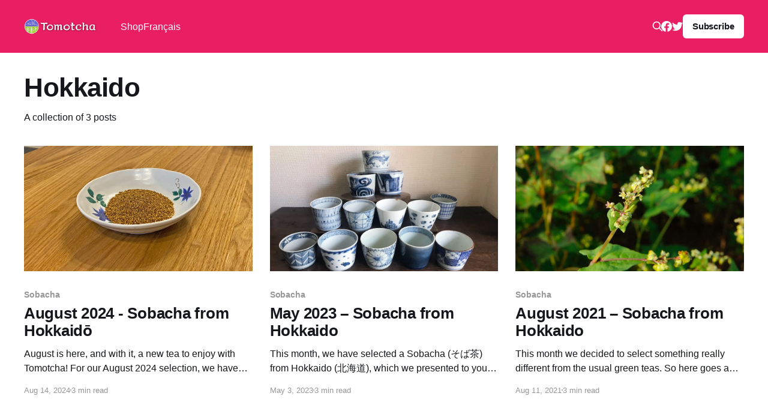

--- FILE ---
content_type: text/html; charset=utf-8
request_url: https://tomotcha.com/en/blog/tag/hokkaido/
body_size: 3667
content:
<!DOCTYPE html>
<html lang="en">
<head>

    <title>Hokkaido - Tomotcha | The Japanese tea subscription service | Blog</title>
    <meta charset="utf-8" />
    <meta http-equiv="X-UA-Compatible" content="IE=edge" />
    <meta name="HandheldFriendly" content="True" />
    <meta name="viewport" content="width=device-width, initial-scale=1.0" />

    <link rel="stylesheet" type="text/css" href="/en/blog/assets/built/screen.css?v=5414cc333d" />

    <link rel="icon" href="https://tomotcha.com/en/blog/content/images/size/w256h256/2022/11/logo.png" type="image/png" />
    <link rel="canonical" href="https://tomotcha.com/en/blog/tag/hokkaido/" />
    <meta name="referrer" content="no-referrer-when-downgrade" />
    
    <meta property="og:site_name" content="Tomotcha | The Japanese tea subscription service | Blog" />
    <meta property="og:type" content="website" />
    <meta property="og:title" content="Hokkaido - Tomotcha | The Japanese tea subscription service | Blog" />
    <meta property="og:url" content="https://tomotcha.com/en/blog/tag/hokkaido/" />
    <meta property="og:image" content="https://tomotcha.com/en/blog/content/images/2022/11/blog_background.jpg" />
    <meta property="article:publisher" content="https://www.facebook.com/Tomotcha/" />
    <meta name="twitter:card" content="summary_large_image" />
    <meta name="twitter:title" content="Hokkaido - Tomotcha | The Japanese tea subscription service | Blog" />
    <meta name="twitter:url" content="https://tomotcha.com/en/blog/tag/hokkaido/" />
    <meta name="twitter:image" content="https://tomotcha.com/en/blog/content/images/2022/11/blog_background.jpg" />
    <meta name="twitter:site" content="@tomotcha" />
    <meta property="og:image:width" content="1920" />
    <meta property="og:image:height" content="1080" />
    
    <script type="application/ld+json">
{
    "@context": "https://schema.org",
    "@type": "Series",
    "publisher": {
        "@type": "Organization",
        "name": "Tomotcha | The Japanese tea subscription service | Blog",
        "url": "https://tomotcha.com/en/blog/",
        "logo": {
            "@type": "ImageObject",
            "url": "https://tomotcha.com/en/blog/content/images/2022/11/logo3.png"
        }
    },
    "url": "https://tomotcha.com/en/blog/tag/hokkaido/",
    "name": "Hokkaido",
    "mainEntityOfPage": {
        "@type": "WebPage",
        "@id": "https://tomotcha.com/en/blog/"
    }
}
    </script>

    <meta name="generator" content="Ghost 5.22" />
    <link rel="alternate" type="application/rss+xml" title="Tomotcha | The Japanese tea subscription service | Blog" href="https://tomotcha.com/en/blog/rss/" />
    
    <script defer src="https://cdn.jsdelivr.net/ghost/sodo-search@~1.1/umd/sodo-search.min.js" data-key="ae5e85953a5d582c8ce876ce6e" data-styles="https://cdn.jsdelivr.net/ghost/sodo-search@~1.1/umd/main.css" data-sodo-search="https://tomotcha.com/en/blog/" crossorigin="anonymous"></script>
    <script defer src="/en/blog/public/cards.min.js?v=5414cc333d"></script>
    <link rel="stylesheet" type="text/css" href="/en/blog/public/cards.min.css?v=5414cc333d">
    <!-- Google tag (gtag.js) -->
<script async src="https://www.googletagmanager.com/gtag/js?id=G-8RSLPK59M6"></script>
<script>
  window.dataLayer = window.dataLayer || [];
  function gtag(){dataLayer.push(arguments);}
  gtag('js', new Date());

  gtag('config', 'G-P388J4WVWG');
</script><style>:root {--ghost-accent-color: #e91e63;}</style>

</head>
<body class="tag-template tag-hokkaido has-cover">
<div class="viewport">

    <header id="gh-head" class="gh-head outer">
        <nav class="gh-head-inner inner">

            <div class="gh-head-brand">
                <a class="gh-head-logo" href="https://tomotcha.com/en/blog">
                        <img src="https://tomotcha.com/en/blog/content/images/2022/11/logo3.png" alt="Tomotcha | The Japanese tea subscription service | Blog" />
                </a>
                <div class="gh-head-brand-wrapper">
                    <button class="gh-search" data-ghost-search><svg xmlns="http://www.w3.org/2000/svg" fill="none" viewBox="0 0 24 24" stroke="currentColor" stroke-width="2" width="20" height="20"><path stroke-linecap="round" stroke-linejoin="round" d="M21 21l-6-6m2-5a7 7 0 11-14 0 7 7 0 0114 0z"></path></svg></button>
                    <a class="gh-burger" role="button">
                        <div class="gh-burger-box">
                            <div class="gh-burger-inner"></div>
                        </div>
                    </a>
                </div>
            </div>
            <div class="gh-head-menu">
                <ul class="nav">
    <li class="nav-shop"><a href="https://tomotcha.com/en/">Shop</a></li>
    <li class="nav-francais"><a href="https://tomotcha.com/fr/blog/">Français</a></li>
</ul>
            </div>
            <div class="gh-head-actions">
                <button class="gh-search" data-ghost-search><svg xmlns="http://www.w3.org/2000/svg" fill="none" viewBox="0 0 24 24" stroke="currentColor" stroke-width="2" width="20" height="20"><path stroke-linecap="round" stroke-linejoin="round" d="M21 21l-6-6m2-5a7 7 0 11-14 0 7 7 0 0114 0z"></path></svg></button>
                <div class="gh-social">
                        <a class="gh-social-link gh-social-facebook" href="https://www.facebook.com/Tomotcha/" title="Facebook" target="_blank" rel="me noopener"><svg class="icon" viewBox="0 0 24 24" xmlns="http://www.w3.org/2000/svg" fill="currentColor"><path d="M23.9981 11.9991C23.9981 5.37216 18.626 0 11.9991 0C5.37216 0 0 5.37216 0 11.9991C0 17.9882 4.38789 22.9522 10.1242 23.8524V15.4676H7.07758V11.9991H10.1242V9.35553C10.1242 6.34826 11.9156 4.68714 14.6564 4.68714C15.9692 4.68714 17.3424 4.92149 17.3424 4.92149V7.87439H15.8294C14.3388 7.87439 13.8739 8.79933 13.8739 9.74824V11.9991H17.2018L16.6698 15.4676H13.8739V23.8524C19.6103 22.9522 23.9981 17.9882 23.9981 11.9991Z"/></svg></a>
                        <a class="gh-social-link gh-social-twitter" href="https://twitter.com/tomotcha" title="Twitter" target="_blank" rel="me noopener"><svg class="icon" viewBox="0 0 24 24" xmlns="http://www.w3.org/2000/svg" fill="currentColor"><path d="M23.954 4.569c-.885.389-1.83.654-2.825.775 1.014-.611 1.794-1.574 2.163-2.723-.951.555-2.005.959-3.127 1.184-.896-.959-2.173-1.559-3.591-1.559-2.717 0-4.92 2.203-4.92 4.917 0 .39.045.765.127 1.124C7.691 8.094 4.066 6.13 1.64 3.161c-.427.722-.666 1.561-.666 2.475 0 1.71.87 3.213 2.188 4.096-.807-.026-1.566-.248-2.228-.616v.061c0 2.385 1.693 4.374 3.946 4.827-.413.111-.849.171-1.296.171-.314 0-.615-.03-.916-.086.631 1.953 2.445 3.377 4.604 3.417-1.68 1.319-3.809 2.105-6.102 2.105-.39 0-.779-.023-1.17-.067 2.189 1.394 4.768 2.209 7.557 2.209 9.054 0 13.999-7.496 13.999-13.986 0-.209 0-.42-.015-.63.961-.689 1.8-1.56 2.46-2.548l-.047-.02z"/></svg></a>
                </div>
                <a class="gh-head-button" href="/#cha-subscribe" data-portal="signup">Subscribe</a>
            </div>
        </nav>
    </header>

    <div class="site-content">
        
<main id="site-main" class="site-main outer">
<div class="inner posts">
    <div class="post-feed">

        <section class="post-card post-card-large">


            <div class="post-card-content">
            <div class="post-card-content-link">
                <header class="post-card-header">
                    <h2 class="post-card-title">Hokkaido</h2>
                </header>
                <div class="post-card-excerpt">
                        A collection of 3 posts
                </div>
            </div>
            </div>

        </section>

            
<article class="post-card post tag-sobacha tag-hokkaido">

    <a class="post-card-image-link" href="/en/blog/2024-008-sobacha-hokkaido/">

        <img class="post-card-image"
            srcset="/en/blog/content/images/size/w300/2024/08/sobacha-raw-1.jpg 300w,
                    /en/blog/content/images/size/w600/2024/08/sobacha-raw-1.jpg 600w,
                    /en/blog/content/images/size/w1000/2024/08/sobacha-raw-1.jpg 1000w,
                    /en/blog/content/images/size/w2000/2024/08/sobacha-raw-1.jpg 2000w"
            sizes="(max-width: 1000px) 400px, 800px"
            src="/en/blog/content/images/size/w600/2024/08/sobacha-raw-1.jpg"
            alt="August 2024 - Sobacha from Hokkaidō"
            loading="lazy"
        />


    </a>

    <div class="post-card-content">

        <a class="post-card-content-link" href="/en/blog/2024-008-sobacha-hokkaido/">
            <header class="post-card-header">
                <div class="post-card-tags">
                        <span class="post-card-primary-tag">Sobacha</span>
                </div>
                <h2 class="post-card-title">
                    August 2024 - Sobacha from Hokkaidō
                </h2>
            </header>
                <div class="post-card-excerpt">August is here, and with it, a new tea to enjoy with Tomotcha! For our August 2024 selection, we have chosen a Sobacha (そば茶), a tea made from roasted buckwheat grown in Hokkaidō (北海道). This simple, earthy tea offers a comforting flavor that suits the laid-back pace of summer.






The</div>
        </a>

        <footer class="post-card-meta">
            <time class="post-card-meta-date" datetime="2024-08-14">Aug 14, 2024</time>
                <span class="post-card-meta-length">3 min read</span>
        </footer>

    </div>

</article>
            
<article class="post-card post tag-sobacha tag-hokkaido">

    <a class="post-card-image-link" href="/en/blog/2023-005-sobacha-hokkaido/">

        <img class="post-card-image"
            srcset="/en/blog/content/images/size/w300/2023/05/soba-choko.jpg 300w,
                    /en/blog/content/images/size/w600/2023/05/soba-choko.jpg 600w,
                    /en/blog/content/images/size/w1000/2023/05/soba-choko.jpg 1000w,
                    /en/blog/content/images/size/w2000/2023/05/soba-choko.jpg 2000w"
            sizes="(max-width: 1000px) 400px, 800px"
            src="/en/blog/content/images/size/w600/2023/05/soba-choko.jpg"
            alt="May 2023 – Sobacha from Hokkaido"
            loading="lazy"
        />


    </a>

    <div class="post-card-content">

        <a class="post-card-content-link" href="/en/blog/2023-005-sobacha-hokkaido/">
            <header class="post-card-header">
                <div class="post-card-tags">
                        <span class="post-card-primary-tag">Sobacha</span>
                </div>
                <h2 class="post-card-title">
                    May 2023 – Sobacha from Hokkaido
                </h2>
            </header>
                <div class="post-card-excerpt">This month, we have selected a Sobacha (そば茶) from Hokkaido (北海道), which we presented to you before in August 2021.






Sobacha


Sobacha (そば茶) is often referred to as buckwheat tea in Japan, although it is not made from the tea tree. Rather, it is made by roasting buckwheat seeds, similar</div>
        </a>

        <footer class="post-card-meta">
            <time class="post-card-meta-date" datetime="2023-05-03">May 3, 2023</time>
                <span class="post-card-meta-length">3 min read</span>
        </footer>

    </div>

</article>
            
<article class="post-card post tag-sobacha tag-hokkaido">

    <a class="post-card-image-link" href="/en/blog/2021-009-sobacha-hokkaido/">

        <img class="post-card-image"
            srcset="/en/blog/content/images/size/w300/2021/08/dattan-soba.jpg 300w,
                    /en/blog/content/images/size/w600/2021/08/dattan-soba.jpg 600w,
                    /en/blog/content/images/size/w1000/2021/08/dattan-soba.jpg 1000w,
                    /en/blog/content/images/size/w2000/2021/08/dattan-soba.jpg 2000w"
            sizes="(max-width: 1000px) 400px, 800px"
            src="/en/blog/content/images/size/w600/2021/08/dattan-soba.jpg"
            alt="August 2021 – Sobacha from Hokkaido"
            loading="lazy"
        />


    </a>

    <div class="post-card-content">

        <a class="post-card-content-link" href="/en/blog/2021-009-sobacha-hokkaido/">
            <header class="post-card-header">
                <div class="post-card-tags">
                        <span class="post-card-primary-tag">Sobacha</span>
                </div>
                <h2 class="post-card-title">
                    August 2021 – Sobacha from Hokkaido
                </h2>
            </header>
                <div class="post-card-excerpt">This month we decided to select something really different from the usual green teas. So here goes a Sobacha (そば茶) from Hokkaido (北海道).





Buckwheat – Sapporo Syoumeiann (札幌長命庵)



Sobacha


Sobacha (そば茶) literally means "buckwheat tea". It's an infusion made from roasted buckwheat, popular in Japan but also in Korea and China.</div>
        </a>

        <footer class="post-card-meta">
            <time class="post-card-meta-date" datetime="2021-08-11">Aug 11, 2021</time>
                <span class="post-card-meta-length">3 min read</span>
        </footer>

    </div>

</article>

    </div>
</div>
</main>

    </div>

    <footer class="site-footer outer">
        <div class="inner">
            <section class="copyright"><a href="https://tomotcha.com/en/blog">Tomotcha</a> &copy; 2026</section>
            <nav class="site-footer-nav">
                
            </nav>
        </div>
    </footer>

</div>


<script
    src="https://code.jquery.com/jquery-3.5.1.min.js"
    integrity="sha256-9/aliU8dGd2tb6OSsuzixeV4y/faTqgFtohetphbbj0="
    crossorigin="anonymous">
</script>
<script src="/en/blog/assets/built/casper.js?v=5414cc333d"></script>
<script>
$(document).ready(function () {
    // Mobile Menu Trigger
    $('.gh-burger').click(function () {
        $('body').toggleClass('gh-head-open');
    });
    // FitVids - Makes video embeds responsive
    $(".gh-content").fitVids();
});
</script>



</body>
</html>


--- FILE ---
content_type: text/css; charset=UTF-8
request_url: https://tomotcha.com/en/blog/assets/built/screen.css?v=5414cc333d
body_size: 7340
content:
a,abbr,acronym,address,applet,article,aside,audio,big,blockquote,body,canvas,caption,cite,code,dd,del,details,dfn,div,dl,dt,em,embed,fieldset,figcaption,figure,footer,form,h1,h2,h3,h4,h5,h6,header,hgroup,html,iframe,img,ins,kbd,label,legend,li,mark,menu,nav,object,ol,output,p,pre,q,ruby,s,samp,section,small,span,strike,strong,sub,summary,sup,table,tbody,td,tfoot,th,thead,time,tr,tt,ul,var,video{border:0;font:inherit;font-size:100%;margin:0;padding:0;vertical-align:baseline}body{line-height:1}ol,ul{list-style:none}blockquote,q{quotes:none}blockquote:after,blockquote:before,q:after,q:before{content:"";content:none}img{display:block;height:auto;max-width:100%}html{-ms-text-size-adjust:100%;-webkit-text-size-adjust:100%;box-sizing:border-box;font-family:sans-serif}*,:after,:before{box-sizing:inherit}a{background-color:transparent}a:active,a:hover{outline:0}b,strong{font-weight:700}dfn,em,i{font-style:italic}h1{font-size:2em;margin:.67em 0}small{font-size:80%}sub,sup{font-size:75%;line-height:0;position:relative;vertical-align:baseline}sup{top:-.5em}sub{bottom:-.25em}img{border:0}svg:not(:root){overflow:hidden}mark{background-color:#fdffb6}code,kbd,pre,samp{font-family:monospace,monospace;font-size:1em}kbd{background:#f6f8fa;border:1px solid rgba(124,139,154,.25);border-radius:6px;box-shadow:inset 0 -1px 0 rgba(124,139,154,.25);font-family:var(--font-mono);font-size:1.5rem;padding:3px 5px}@media (max-width:600px){kbd{font-size:1.3rem}}button,input,optgroup,select,textarea{color:inherit;font:inherit;margin:0}button{border:none;overflow:visible}button,select{text-transform:none}button,html input[type=button],input[type=reset],input[type=submit]{-webkit-appearance:button;cursor:pointer}button[disabled],html input[disabled]{cursor:default}button::-moz-focus-inner,input::-moz-focus-inner{border:0;padding:0}input{line-height:normal}input:focus{outline:none}input[type=checkbox],input[type=radio]{box-sizing:border-box;padding:0}input[type=number]::-webkit-inner-spin-button,input[type=number]::-webkit-outer-spin-button{height:auto}input[type=search]{-webkit-appearance:textfield;box-sizing:content-box}input[type=search]::-webkit-search-cancel-button,input[type=search]::-webkit-search-decoration{-webkit-appearance:none}legend{border:0;padding:0}textarea{overflow:auto}table{border-collapse:collapse;border-spacing:0}td,th{padding:0}html{-webkit-tap-highlight-color:rgba(0,0,0,0);font-size:62.5%}body{text-rendering:optimizeLegibility;-webkit-font-smoothing:antialiased;-moz-osx-font-smoothing:grayscale;-moz-font-feature-settings:"liga" on;background:#fff;color:var(--color-darkgrey);font-family:var(--font-sans);font-size:1.6rem;font-style:normal;font-weight:400;letter-spacing:0;line-height:1.6em}::-moz-selection{background:#daf2fd;text-shadow:none}::selection{background:#daf2fd;text-shadow:none}hr{border:0;border-top:1px solid #f0f0f0;display:block;height:1px;margin:2.5em 0 3.5em;padding:0;position:relative;width:100%}audio,canvas,iframe,img,svg,video{vertical-align:middle}fieldset{border:0;margin:0;padding:0}textarea{resize:vertical}::not(.gh-content) blockquote,::not(.gh-content) dl,::not(.gh-content) ol,::not(.gh-content) p,::not(.gh-content) ul{margin:0 0 1.5em}ol,ul{padding-left:1.3em;padding-right:1.5em}ol ol,ol ul,ul ol,ul ul{margin:.5em 0 1em}ul{list-style:disc}ol{list-style:decimal}ol,ul{max-width:100%}li{line-height:1.6em;padding-left:.3em}li+li{margin-top:.5em}dt{color:#daf2fd;float:left;font-weight:500;margin:0 20px 0 0;text-align:right;width:120px}dd{margin:0 0 5px;text-align:left}blockquote{border-left:#daf2fd;margin:1.5em 0;padding:0 1.6em}blockquote small{display:inline-block;font-size:.9em;margin:.8em 0 .8em 1.5em;opacity:.8}blockquote small:before{content:"\2014 \00A0"}blockquote cite{font-weight:700}blockquote cite a{font-weight:400}a{color:#15171a;text-decoration:none}h1,h2,h3,h4,h5,h6{text-rendering:optimizeLegibility;font-weight:600;letter-spacing:-.01em;line-height:1.15;margin-top:0}h1{font-size:4.8rem;font-weight:700;letter-spacing:-.015em;margin:0 0 .5em}@media (max-width:600px){h1{font-size:2.8rem}}h2{font-size:2.8rem;font-weight:700;margin:1.5em 0 .5em}@media (max-width:600px){h2{font-size:2.3rem}}h3{font-size:2.4rem;font-weight:600;margin:1.5em 0 .5em}@media (max-width:600px){h3{font-size:1.7rem}}h4{font-size:2rem;margin:1.5em 0 .5em}@media (max-width:600px){h4{font-size:1.7rem}}h5{font-size:2rem}h5,h6{margin:1.5em 0 .5em}h6{font-size:1.8rem}:root{--color-green:#a4d037;--color-yellow:#fecd35;--color-red:#f05230;--color-darkgrey:#15171a;--color-midgrey:#738a94;--color-lightgrey:#f1f1f1;--color-secondary-text:#979797;--color-border:#e1e1e1;--color-wash:#e5eff5;--color-darkmode:#151719;--font-sans:-apple-system,BlinkMacSystemFont,"Segoe UI","Roboto","Oxygen","Ubuntu","Cantarell","Fira Sans","Droid Sans","Helvetica Neue",sans-serif;--font-serif:Georgia,Times,serif;--font-mono:Menlo,Courier,monospace}.viewport{display:flex;flex-direction:column;min-height:100vh}.site-content{flex-grow:1}.outer{padding:0 max(4vmin,20px);position:relative}.inner{margin:0 auto;max-width:1200px;width:100%}.site-header{background:var(--ghost-accent-color);color:#fff;position:relative}.site-header-cover{bottom:0;height:100%;left:0;-o-object-fit:cover;object-fit:cover;position:absolute;right:0;top:0;width:100%}.site-header-content{align-items:center;color:var(--color-darkgrey);display:flex;padding-bottom:6.4vmin;padding-top:6.4vmin;position:relative;text-align:center;z-index:100}.has-cover .site-header-content{background-color:var(--ghost-accent-color);color:#fff;min-height:560px}body:not(.has-cover) .site-header-content:not(.left-aligned){padding-bottom:max(4.8vmin,24px)}.site-header-content.left-aligned{padding-bottom:0;text-align:left}.has-cover .site-header-content.left-aligned{align-items:flex-end;padding-bottom:6.4vmin}.site-header-content.no-content{padding-top:0}.site-header-inner{position:relative}.site-header-content.left-aligned .site-header-inner{align-items:flex-start}.site-logo{flex-shrink:0;margin:0 auto;max-height:120px}.site-header-content.left-aligned .site-logo{margin-left:0;margin-right:auto;max-height:96px}.site-title{font-size:5rem;font-weight:800;margin:0;padding:0;z-index:10}.has-serif-title .site-title{font-family:var(--font-serif)}.has-cover .site-title{font-size:6rem}.site-header-content.left-aligned .site-title{font-size:4.4rem}.has-cover .site-header-content.left-aligned .site-title{font-size:4.6rem}.site-description{display:inline-block;font-size:2.4rem;font-weight:500;line-height:1.4;max-width:560px;z-index:10}:is(.site-logo,.site-title)+.site-description{font-size:2.1rem;font-weight:400;margin-top:8px}.site-logo+.site-description{margin-top:20px}.site-title+.site-description{color:var(--color-secondary-text)}.has-cover .site-description{color:#fff;font-size:3.2rem;letter-spacing:-.005em}.has-cover :is(.site-logo,.site-title)+.site-description{font-size:2.4rem}.has-cover .site-header-content.left-aligned :is(.site-logo,.site-title)+.site-description{font-size:2.2rem}@media (max-width:767px){.has-cover .site-header-content{min-height:240px}.site-header-inner{gap:16px}.site-logo{max-width:60%}.site-title{font-size:3.4rem!important}.site-description{font-size:1.9rem!important}.site-logo+.site-description{margin-top:12px!important}.site-title+.site-description{margin-top:4px!important}}.gh-head{background-color:#fff;font-size:1.6rem;line-height:1.3em;padding-bottom:min(24px,3.6vmin);padding-top:min(24px,3.6vmin)}.has-cover:not(.home-template) .gh-head{background-color:var(--ghost-accent-color);color:#fff}.home-template.has-cover .gh-head{background-color:transparent;color:#fff;left:0;position:absolute;right:0;top:0;z-index:2000}.gh-head a{text-decoration:none}.gh-head-inner{grid-gap:40px;display:grid;grid-auto-flow:row dense;grid-template-columns:auto auto 1fr}.gh-head-brand{align-items:center;display:flex;height:40px;max-width:400px;word-break:break-all}.gh-head-logo{color:inherit;display:block;font-size:2.6rem;font-weight:800;letter-spacing:-.02em}.gh-head-logo.no-image{margin-top:-2px}.has-cover .gh-head-logo{color:#fff}.no-logo .gh-head-logo{display:none}.gh-head-logo img{max-height:26px}.gh-head-brand-wrapper,.gh-head-menu{align-items:center;display:flex}.gh-head-menu{font-weight:500;margin-top:1px}.no-logo .gh-head-menu{margin-left:-40px}.gh-head-menu .nav{align-items:center;display:inline-flex;flex-wrap:wrap;gap:32px;list-style:none;margin:0;padding:0}.gh-head-menu .nav li{margin:0;padding:0}.gh-head-menu .nav a{color:inherit;display:inline-block;line-height:1.7}.gh-head-menu .nav a:hover{opacity:.9}.gh-social{align-items:center;display:flex;gap:20px}.gh-social-link{color:inherit;line-height:0}.gh-social-link:hover{opacity:.9}.gh-social-link svg{height:18px;width:18px}.gh-head-actions{align-items:center;display:flex;gap:24px;justify-content:flex-end;list-style:none;text-align:right}.gh-head-button{align-items:center;background:var(--ghost-accent-color);border-radius:6px;color:#fff;display:inline-flex;font-size:1.5rem;font-weight:600;height:40px;letter-spacing:-.005em;padding:8px 16px}.has-cover .gh-head-button{background:#fff;color:var(--color-darkgrey)}.gh-search{align-items:center;background-color:transparent;border:0;cursor:pointer;display:inline-flex;height:32px;justify-content:center;outline:none;padding:0;width:32px}.gh-search:hover{opacity:.9}.gh-head-brand .gh-search{margin-right:8px}.gh-head-actions .gh-search{margin-right:-10px}@media (max-width:991px){.gh-head-actions .gh-search{display:none}}@media (min-width:992px){.gh-head-brand .gh-search{display:none}}.gh-burger{cursor:pointer;display:none;position:relative}.gh-burger-box{align-items:center;display:flex;height:33px;justify-content:center;position:relative;width:33px}.has-cover .gh-burger-box{color:#fff}.gh-burger-inner{height:100%;width:100%}.gh-burger-box:before{transition:transform .3s cubic-bezier(.2,.6,.3,1),width .3s cubic-bezier(.2,.6,.3,1)}.gh-burger-box:before,.gh-burger-inner:after,.gh-burger-inner:before{background:currentcolor;bottom:0;content:"";display:block;height:1px;left:0;margin:auto;position:absolute;top:0;width:100%;will-change:transform,width}.gh-burger-inner:after,.gh-burger-inner:before{transition:transform .25s cubic-bezier(.2,.7,.3,1),width .25s cubic-bezier(.2,.7,.3,1)}.gh-burger-inner:before{transform:translatey(-6px)}.gh-burger-inner:after{transform:translatey(6px)}body:not(.gh-head-open) .gh-burger:hover .gh-burger-inner:before{transform:translatey(-8px)}body:not(.gh-head-open) .gh-burger:hover .gh-burger-inner:after{transform:translatey(8px)}.gh-head-open .gh-burger-box:before{transform:translatex(19px);transition:transform .2s cubic-bezier(.2,.7,.3,1),width .2s cubic-bezier(.2,.7,.3,1);width:0}.gh-head-open .gh-burger-inner:before{transform:translatex(6px) rotate(135deg);width:26px}.gh-head-open .gh-burger-inner:after{transform:translatex(6px) rotate(-135deg);width:26px}@media (max-width:991px){.gh-burger{display:inline-block}#gh-head{overflow:hidden}#gh-head .gh-head-inner{grid-template-columns:1fr;height:100%}#gh-head .gh-head-brand{align-items:center;display:flex;grid-column-start:auto;justify-content:space-between;max-width:none;position:relative;-webkit-user-select:none;-moz-user-select:none;user-select:none;z-index:10}.no-logo #gh-head .gh-head-brand{justify-content:flex-end}#gh-head .gh-head-menu{align-self:center;font-size:3.6rem;font-weight:300;line-height:1.1em;margin:0 0 10vh;text-align:center}#gh-head .gh-head-menu,#gh-head .gh-head-menu .nav{align-items:center;display:flex;flex-direction:column}#gh-head .gh-head-menu .nav{font-weight:500;gap:16px}#gh-head .gh-head-actions{flex-direction:column-reverse;justify-content:center;padding:20px 0 32px;text-align:left}#gh-head .gh-head-actions,#gh-head .gh-head-menu{display:none}.gh-head-open{height:100vh;overflow:hidden}.gh-head-open #gh-head{bottom:0;left:0;overflow-y:scroll;position:fixed;right:0;top:0;z-index:3999999}.gh-head-open #gh-head .gh-head-inner{grid-template-rows:auto 1fr auto}.gh-head-open #gh-head .gh-head-actions,.gh-head-open #gh-head .gh-head-menu{display:flex}}@media (max-width:600px){#gh-head .gh-head-menu{font-size:6vmin}}.has-cover.gh-head-open .gh-head{background:var(--ghost-accent-color)}.post-feed{display:grid;gap:4.8vmin 4vmin;grid-template-columns:repeat(6,1fr);padding:max(4.8vmin,36px) 0 0;position:relative}:is(.tag-template,.author-template) .post-feed{margin-top:4vmin}@media (max-width:991px){.post-feed{grid-template-columns:1fr 1fr}}@media (max-width:767px){.post-feed{grid-gap:40px;grid-template-columns:1fr}}.post-card{background-size:cover;display:flex;flex-direction:column;grid-column:span 2;position:relative;word-break:break-word}.post-card-image-link{display:block;margin-bottom:32px;overflow:hidden;position:relative}.post-card-image-link:after{content:"";display:block;padding-bottom:55%}.post-card[class*=post-access-] .post-card-image-link:after{-webkit-backdrop-filter:blur(3px);backdrop-filter:blur(3px);background-color:rgba(0,0,0,.5)}.post-card.keep-ratio[class*=post-access-] .post-card-image-link:after{inset:0;padding-bottom:0;position:absolute}.post-card.keep-ratio:not(.post-card-large):not(.post-card-full) .post-card-image-link:after{padding-bottom:0}.post-card-image{background:var(--color-lightgrey) no-repeat center center;height:100%;inset:0;-o-object-fit:cover;object-fit:cover;position:absolute;width:100%}.post-card.keep-ratio:not(.post-card-large):not(.post-card-full) .post-card-image{position:static}.post-card-access{align-items:center;color:#fff;display:flex;font-size:1.5rem;font-weight:600;gap:4px;inset:0;justify-content:center;position:absolute;z-index:10}.post-card-content-link{color:var(--color-darkgrey);display:block;position:relative}.post-card-content-link:hover{text-decoration:none}.post-feed .no-image .post-card-content-link{padding:0}.no-image .post-card-header{margin-top:0}.post-card-tags{align-items:center;color:var(--color-secondary-text);display:flex;font-size:1.4rem;font-weight:600;gap:12px;letter-spacing:-.005em;line-height:1;margin:0 0 10px}.post-card-featured{align-items:center;color:var(--ghost-accent-color);display:flex;gap:3px;padding-left:18px;position:relative}.post-card-featured svg{left:0;position:absolute}.post-card-title{font-size:2.6rem;font-weight:800;margin:0}.post-card-content-link:hover .post-card-title{opacity:.9}.no-image .post-card-title{margin-top:0}.has-serif-title .post-card-title{font-family:var(--font-serif);letter-spacing:-.005em}.post-card-title svg{margin-left:-1px;margin-top:-3px}.post-card-content{display:flex;flex-direction:column;flex-grow:1}.post-card-excerpt{-webkit-line-clamp:3;-webkit-box-orient:vertical;display:-webkit-box;font-size:1.6rem;line-height:1.5;margin-top:12px;max-width:720px;overflow-y:hidden;word-break:break-word}.has-sans-body .post-card-excerpt{font-family:var(--font-sans)}.post-card:not(.post-card-large):not(.post-card-full):not(.dynamic):not(.no-image) .post-card-excerpt{-webkit-line-clamp:2}:is(.tag-template,.author-template) .post-card-excerpt{margin-top:6px}.post-card-meta{color:var(--color-secondary-text);font-size:1.3rem;margin-top:12px;padding:0}.post-card-meta,.post-card-meta>*{align-items:center;display:flex;gap:6px}.post-card-meta>*+:not(script):before{background-color:var(--color-secondary-text);border-radius:50%;content:"";height:2px;width:2px}.post-card-meta .sep{margin:0 4px}.author-profile-image{background:#fff;border-radius:100%;display:block;height:100%;-o-object-fit:cover;object-fit:cover;width:100%}.author-list{display:flex;flex-wrap:wrap;list-style:none;margin:0 0 0 4px;padding:0}.author-list-item{flex-shrink:0;margin:0;padding:0;position:relative}@media (min-width:1001px){.post-card-large{grid-gap:4vmin;border-top:0;display:grid;grid-column:span 6;grid-template-columns:repeat(3,1fr)}.post-card-large:not(.no-image) .post-card-header{margin-top:0}.post-card-large .post-card-image-link{grid-column:span 2;margin-bottom:0;position:relative}.post-card-large .post-card-content{grid-column:span 1}.post-card-large.no-image .post-card-content{grid-column:span 2}.post-card-large .post-card-image{height:100%;position:absolute;width:100%}.post-card-large .post-card-tags{margin-bottom:12px}.post-card-large .post-card-title{font-size:4.4rem;line-height:1;margin-top:0}.post-card-large .post-card-excerpt{margin-top:16px}.post-card-full{grid-column:span 6}.post-card-full .post-card-image-link{margin-bottom:40px}.post-card-full .post-card-tags{margin-bottom:14px}.post-card-full .post-card-title{font-size:6.4rem;line-height:.95}.post-card-full .post-card-excerpt{font-size:1.8rem;margin-top:20px}.post-card-large+.post-card-large:nth-child(2n){margin:32px 0}.post-card-large+.post-card-large:nth-child(2n) .post-card-content{order:-1}.post-card.dynamic{grid-column:span 3}.post-card.dynamic .post-card-title{font-size:3rem}}.article{padding:max(8vmin,40px) 0 max(8vmin,64px);word-break:break-word}.page-template .article{padding-top:max(12vmin,64px)}.article-header{padding:0 0 max(6.4vmin,40px)}.page-template .article-header{padding-bottom:max(3.2vmin,28px)}.article-tag{font-size:1.6rem;margin-bottom:16px}.article-tag a{color:var(--color-secondary-text)}.article-title{color:var(--color-darkgrey);font-size:clamp(3.2rem,5vw,5.2rem);font-weight:800;line-height:1;margin-bottom:0}.has-serif-title .article-title{font-family:var(--font-serif)}.article-excerpt{color:var(--color-darkgrey);font-size:2rem;line-height:1.45;margin-top:20px;max-width:720px}.gh-canvas .article-image{grid-column:wide-start/wide-end;margin:max(6.4vmin,40px) 0 0;width:100%}.image-full .article-image{grid-column:full-start/full-end}.image-small .article-image{grid-column:main-start/main-end}.gh-canvas .article-image img{display:block;margin-left:auto;margin-right:auto;width:100%}@media (max-width:767px){.article-excerpt{font-size:1.7rem;margin-top:14px}}.gh-canvas{display:grid;grid-template-columns:[full-start] minmax(max(4vmin,20px),auto) [wide-start] minmax(auto,240px) [main-start] min(720px,calc(100% - max(8vmin, 40px))) [main-end] minmax(auto,240px) [wide-end] minmax(max(4vmin,20px),auto) [full-end]}.gh-canvas>*{grid-column:main-start/main-end}.kg-width-wide{grid-column:wide-start/wide-end}.kg-width-full{grid-column:full-start/full-end}.kg-width-full img{width:100%}.gh-content>*+*{margin-bottom:0;margin-top:max(3.2vmin,24px)}.gh-content>[id]{color:var(--color-darkgrey);margin:0}.has-serif-title .gh-content>[id]{font-family:var(--font-serif)}.gh-content>[id]:not(:first-child){margin:2em 0 0}.gh-content>[id]+*{margin-top:1.5rem!important}.gh-content>blockquote,.gh-content>hr{margin-top:max(4.8vmin,32px);position:relative}.gh-content>blockquote+*,.gh-content>hr+*{margin-top:max(4.8vmin,32px)!important}.gh-content a{color:var(--ghost-accent-color);text-decoration:underline;word-break:break-word}.gh-content>blockquote:not([class]),.gh-content>dl,.gh-content>ol,.gh-content>p,.gh-content>ul{font-family:var(--font-serif);font-size:2rem;font-weight:400;line-height:1.6em}.gh-content .kg-callout-card .kg-callout-text,.gh-content .kg-toggle-card .kg-toggle-content>ol,.gh-content .kg-toggle-card .kg-toggle-content>p,.gh-content .kg-toggle-card .kg-toggle-content>ul{font-family:var(--font-serif);font-size:1.9rem;font-weight:400;line-height:1.6em}.gh-content .kg-product-card .kg-product-card-description>ol,.gh-content .kg-product-card .kg-product-card-description>p,.gh-content .kg-product-card .kg-product-card-description>ul{font-size:1.7rem;line-height:1.6em}.gh-content .kg-callout-card .kg-callout-emoji{font-size:2.1rem;line-height:1.4em}.gh-content .kg-toggle-card .kg-toggle-heading-text{font-size:2rem}.has-sans-body .gh-content .kg-callout-card .kg-callout-text,.has-sans-body .gh-content .kg-toggle-card .kg-toggle-content>ol,.has-sans-body .gh-content .kg-toggle-card .kg-toggle-content>p,.has-sans-body .gh-content .kg-toggle-card .kg-toggle-content>ul,.has-sans-body .gh-content>blockquote,.has-sans-body .gh-content>dl,.has-sans-body .gh-content>ol,.has-sans-body .gh-content>p,.has-sans-body .gh-content>ul{font-family:var(--font-sans)}.gh-content .kg-product-card .kg-product-card-description>ol,.gh-content .kg-product-card .kg-product-card-description>ul,.gh-content .kg-toggle-card .kg-toggle-content>ol,.gh-content .kg-toggle-card .kg-toggle-content>ul,.gh-content>dl,.gh-content>ol,.gh-content>ul{padding-left:1.9em}.gh-content>blockquote:not([class]){font-style:italic;padding:0;position:relative}.gh-content>blockquote:not([class]):before{background:var(--ghost-accent-color);bottom:0;content:"";left:-1.5em;position:absolute;top:0;width:.3rem}.gh-content :not(pre)>code{background:#f0f6f9;border:1px solid #e1eaef;border-radius:.25em;color:#15171a;font-size:.9em;font-weight:400!important;line-height:1em;padding:.15em .4em;vertical-align:middle}.gh-content pre{background:var(--color-darkgrey);border-radius:5px;box-shadow:0 2px 6px -2px rgba(0,0,0,.1),0 0 1px rgba(0,0,0,.4);color:var(--color-wash);font-size:1.4rem;line-height:1.5em;overflow:auto;padding:16px 20px}@media (max-width:650px){.gh-content .kg-callout-card .kg-callout-text,.gh-content .kg-toggle-card .kg-toggle-content>ol,.gh-content .kg-toggle-card .kg-toggle-content>p,.gh-content .kg-toggle-card .kg-toggle-content>ul,.gh-content>blockquote:not([class]),.gh-content>dl,.gh-content>ol,.gh-content>p,.gh-content>ul{font-size:1.8rem}.gh-content .kg-product-card .kg-product-card-description>ol,.gh-content .kg-product-card .kg-product-card-description>p,.gh-content .kg-product-card .kg-product-card-description>ul{font-size:1.6rem}.gh-content blockquote:not([class]):before{left:min(-4vmin,-20px)}}.gh-content .kg-card+:not(.kg-card),.gh-content :not(.kg-card):not([id])+.kg-card{margin-bottom:0;margin-top:6vmin}.kg-embed-card{align-items:center;display:flex;flex-direction:column;width:100%}.kg-image-card img{margin:auto}.has-serif-title .kg-toggle-card .kg-toggle-heading-text{font-family:var(--font-serif)}.gh-content .kg-callout-card-accent a{text-decoration:underline}.kg-blockquote-alt{color:var(--color-midgrey);font-family:var(--font-serif)}.has-sans-body .kg-blockquote-alt{font-family:var(--font-sans)}.kg-card.kg-header-card.kg-style-dark{background:var(--color-darkgrey)}.kg-header-card.kg-style-light h2.kg-header-card-header{color:#0a0b0c}.has-serif-title .kg-header-card h2.kg-header-card-header{font-family:var(--font-serif)}figcaption{color:rgba(0,0,0,.5);font-size:1.3rem;line-height:1.4em;padding:1.5rem 1.5rem 0;text-align:center}figcaption strong{color:rgba(0,0,0,.8)}figcaption a{text-decoration:underline}iframe.instagram-media{margin:6vmin auto 0!important}iframe.instagram-media+script+:not([id]){margin-top:6vmin}.kg-width-full.kg-card-hascaption{display:grid;grid-template-columns:inherit}.kg-width-wide.kg-card-hascaption img{grid-column:wide-start/wide-end}.kg-width-full.kg-card-hascaption img{grid-column:1/-1}.kg-width-full.kg-card-hascaption figcaption{grid-column:main-start/main-end}.article-comments{margin:6vmin 0 0}.footnotes-sep{margin-bottom:30px}.footnotes{font-size:1.5rem}.footnotes p{margin:0}.footnote-backref{box-shadow:none!important;font-size:1.2rem;font-weight:700;text-decoration:none!important}.gh-content table:not(.gist table){-webkit-overflow-scrolling:touch;background:radial-gradient(ellipse at left,rgba(0,0,0,.2) 0,transparent 75%) 0,radial-gradient(ellipse at right,rgba(0,0,0,.2) 0,transparent 75%) 100%;background-attachment:scroll,scroll;background-repeat:no-repeat;background-size:10px 100%,10px 100%;border-collapse:collapse;border-spacing:0;display:inline-block;font-family:var(--font-sans);font-size:1.6rem;max-width:100%;overflow-x:auto;vertical-align:top;white-space:nowrap;width:auto}.gh-content table:not(.gist table) td:first-child{background-image:linear-gradient(90deg,#fff 50%,hsla(0,0%,100%,0));background-repeat:no-repeat;background-size:20px 100%}.gh-content table:not(.gist table) td:last-child{background-image:linear-gradient(270deg,#fff 50%,hsla(0,0%,100%,0));background-position:100% 0;background-repeat:no-repeat;background-size:20px 100%}.gh-content table:not(.gist table) th{background-color:#f4f8fb;color:var(--color-darkgrey);font-size:1.2rem;font-weight:700;letter-spacing:.2px;text-align:left;text-transform:uppercase}.gh-content table:not(.gist table) td,.gh-content table:not(.gist table) th{border:1px solid #e2ecf3;padding:6px 12px}.article-byline{display:flex;justify-content:space-between;margin:min(24px,5.6vmin) 0 0}.article-byline-content{align-items:center;display:flex;flex-grow:1}.article-byline-content .author-list{justify-content:flex-start;padding:0 14px 0 0}.article-byline-meta{color:var(--color-secondary-text);font-size:1.4rem;line-height:1.2em}.article-byline-meta .author-name{font-size:1.7rem;font-weight:700;letter-spacing:0;margin:0 0 6px}.article-byline-meta .bull{display:inline-block;margin:0 2px}.author-avatar{background-color:var(--color-border);border:2px solid #fff;border-radius:50%;display:block;height:min(56px,13.6vmin);margin:0 -4px;overflow:hidden;width:min(56px,13.6vmin)}.page-template .article-title{margin-bottom:0}@media (max-width:767px){.article-byline-content .author-list{padding-right:12px}.article-byline-meta .author-name{margin-bottom:4px}}.footer-cta{position:relative;text-align:center}.footer-cta-title{font-size:clamp(2.6rem,5vw,3.8rem);font-weight:800;margin:0 0 min(24px,6.4vmin)}.has-serif-title .footer-cta-title{font-family:var(--font-serif)}.footer-cta-button{align-items:center;background:#fff;border:1px solid var(--color-border);border-radius:8px;color:var(--color-secondary-text);display:inline-flex;font-size:1.7rem;justify-content:space-between;max-width:500px;padding:5px 5px 5px 15px;position:relative;transition:border-color .2s;width:100%}.footer-cta-button:hover{border-color:#c2c2c2}.footer-cta-button span{background:var(--ghost-accent-color);border-radius:6px;color:#fff;display:inline-block;font-size:1.6rem;font-weight:600;letter-spacing:-.005em;padding:9px 15px}.read-more-wrap{margin-top:2.4vmin}.footer-cta+.read-more-wrap{margin-top:max(12vmin,72px)}.read-more{grid-gap:4vmin;display:grid;grid-template-columns:repeat(6,1fr)}.read-more .post-card-tags{display:none}@media (max-width:1000px){.read-more{grid-template-columns:repeat(4,1fr)}.read-more .post-card:nth-child(3){display:none}}@media (max-width:700px){.read-more{grid-template-columns:repeat(2,1fr)}.read-more .post-card:nth-child(2){display:none}}.comments{align-items:center;display:flex;flex-direction:column;margin:60px 0 44px}.comments-head{align-items:baseline;display:flex;justify-content:space-between;margin-bottom:32px;max-width:720px;width:100%}.comments h2{font-size:3.4rem;font-weight:800;max-width:720px;width:100%}.comments .comment-count{color:var(--color-midgrey);font-weight:600;white-space:nowrap}.comments #ghost-comments-root{max-width:720px;width:100%}.author-profile-pic{background:#fff;border-radius:50%;display:block;height:80px;margin:0 0 2rem;-o-object-fit:cover;object-fit:cover;width:80px}.author-profile-footer{margin-top:16px}.author-profile-location{font-weight:700}.author-profile-meta{display:flex;gap:10px}.author-profile-social-link{color:var(--color-secondary-text);font-size:1.3rem}.author-profile-social-link:hover{color:var(--color-darkgrey)}.author-profile-social-link svg{height:16px;width:16px}@media (min-width:1001px){.author-template .post-card-large .post-card-content{grid-column:span 2;max-width:640px}}.tag-template .post-card-large .post-card-image-link{grid-column:2/span 2;order:2}.tag-template .post-card-large .post-card-content{order:1}@media (min-width:1001px){.tag-template .post-card-large .post-card-content{grid-column:span 2;max-width:640px}}.error-content{padding:14vw 4vw 2vw}.error-message{padding-bottom:10vw;text-align:center}.error-code{font-size:12vw;letter-spacing:-5px;line-height:1em;margin:0}.error-description{color:var(--color-secondary-text);font-size:3.2rem;font-weight:400;letter-spacing:-.005em;line-height:1.3em;margin:0}.error-link{display:inline-block;margin-top:5px}@media (min-width:940px){.error-content .post-card{border-bottom:none;margin-bottom:0;padding-bottom:0}}@media (max-width:800px){.error-content{padding-top:24vw}.error-code{font-size:11.2rem}.error-message{padding-bottom:16vw}.error-description{font-size:1.8rem;margin:5px 0 0}}@media (max-width:500px){.error-content{padding-top:28vw}.error-message{padding-bottom:14vw}}.site-footer{background:#0a0b0c;color:#fff;margin:max(12vmin,64px) 0 0;padding-bottom:140px;padding-top:48px;position:relative}.site-footer .inner{grid-gap:40px;color:hsla(0,0%,100%,.7);display:grid;font-size:1.3rem;grid-template-columns:auto 1fr auto}.site-footer .copyright a{color:#fff;font-weight:500;letter-spacing:-.015em}.site-footer a{color:hsla(0,0%,100%,.7)}.site-footer a:hover{color:#fff;text-decoration:none}.site-footer-nav ul{display:flex;flex-wrap:wrap;justify-content:center;list-style:none;margin:0 0 20px;padding:0}.site-footer-nav li{align-items:center;display:inline-flex;line-height:2em;margin:0;padding:0}.site-footer-nav a{align-items:center;display:inline-flex;margin-left:10px;position:relative}.site-footer-nav li:not(:first-child) a:before{background:#fff;border-radius:100%;content:"";display:block;height:2px;margin:0 10px 0 0;width:2px}@media (max-width:767px){.site-footer .inner{grid-gap:0;grid-template-columns:1fr;max-width:500px;text-align:center}.site-footer .copyright,.site-footer .copyright a{color:#fff;font-size:1.5rem}.site-footer .copyright{margin-bottom:16px}}html.dark-mode body{background:var(--color-darkmode);color:hsla(0,0%,100%,.75)}html.dark-mode img{opacity:.9}html.dark-mode kbd{background:#212427}html.dark-mode figcaption a{color:#fff}html.dark-mode .gh-head{background:var(--color-darkmode);color:#fff}html.dark-mode .gh-burger-box,html.dark-mode .site-header-content{color:#fff}html.dark-mode .post-card-image{background:var(--color-darkmode)}html.dark-mode :is(.post-card-tags,.post-card-meta,.article-tag a,.byline-meta-content){color:#5f5f5f}html.dark-mode .post-card-featured,html.dark-mode .post-card-title{color:#fff}html.dark-mode .post-card-excerpt{color:var(--color-secondary-text)}html.dark-mode .article-title,html.dark-mode .author-profile-location,html.dark-mode .author-profile-social-link:hover{color:#fff}html.dark-mode .article-excerpt{color:var(--color-secondary-text)}html.dark-mode .post-full-image{background-color:#282b2f}html.dark-mode .author-avatar{background-color:#282b2f;border-color:var(--color-darkmode)}html.dark-mode .author-profile-image{opacity:1}html.dark-mode .author-profile-image path{fill:var(--color-darkmode)}html.dark-mode .article-byline-meta .author-name a{color:#fff}html.dark-mode .no-image .author-social-link a{color:hsla(0,0%,100%,.75)}html.dark-mode .gh-content>[id]{color:hsla(0,0%,100%,.9)}html.dark-mode .gh-content pre{background:#030303}html.dark-mode .gh-content :not(pre)>code{background:#23262b;border-color:#282b2f;color:var(--color-wash)}:where(html.dark-mode) .gh-content a{color:#fff}html.dark-mode .gh-content em,html.dark-mode .gh-content strong{color:#fff}html.dark-mode .gh-content code{background:#000;color:#fff}html.dark-mode hr{border-top-color:#282b2f}html.dark-mode .gh-content hr:after{background:#282b2f;box-shadow:var(--color-darkmode) 0 0 0 5px}html.dark-mode figcaption{color:hsla(0,0%,100%,.6)}html.dark-mode .gh-content table:not(.gist table) td:first-child{background-image:linear-gradient(to right,var(--color-darkmode) 50%,rgba(21,23,25,0) 100%)}html.dark-mode .gh-content table:not(.gist table) td:last-child{background-image:linear-gradient(to left,var(--color-darkmode) 50%,rgba(21,23,25,0) 100%)}html.dark-mode .gh-content table:not(.gist table) th{background-color:#282b2f;color:hsla(0,0%,100%,.85)}html.dark-mode .gh-content table:not(.gist table) td,html.dark-mode .gh-content table:not(.gist table) th{border:1px solid #282b2f}html.dark-mode .gh-content input{color:#303a3e}html.dark-mode .site-archive-header .no-image{background:var(--color-darkmode);color:hsla(0,0%,100%,.9)}html.dark-mode .kg-header-card.kg-style-dark{background:#0a0b0c}html.dark-mode .kg-header-card.kg-style-light{background:#202328}html.dark-mode .footer-cta-title,html.dark-mode .kg-header-card h2.kg-header-card-header,html.dark-mode .kg-header-card h3.kg-header-card-subheader{color:#fff}@media (prefers-color-scheme:dark){html.auto-color body{background:var(--color-darkmode);color:hsla(0,0%,100%,.75)}html.auto-color img{opacity:.9}html.auto-color kbd{background:#212427}html.auto-color figcaption a{color:#fff}html.auto-color .gh-head{background:var(--color-darkmode);color:#fff}html.auto-color .gh-burger-box,html.auto-color .site-header-content{color:#fff}html.auto-color .post-card-image{background:var(--color-darkmode)}html.auto-color :is(.post-card-tags,.post-card-meta,.article-tag a,.byline-meta-content){color:#5f5f5f}html.auto-color .post-card-featured,html.auto-color .post-card-title{color:#fff}html.auto-color .post-card-excerpt{color:var(--color-secondary-text)}html.auto-color .article-title,html.auto-color .author-profile-location,html.auto-color .author-profile-social-link:hover{color:#fff}html.auto-color .article-excerpt{color:var(--color-secondary-text)}html.auto-color .post-full-image{background-color:#282b2f}html.auto-color .author-avatar{background-color:#282b2f;border-color:var(--color-darkmode)}html.auto-color .author-profile-image{opacity:1}html.auto-color .author-profile-image path{fill:var(--color-darkmode)}html.auto-color .article-byline-meta .author-name a{color:#fff}html.auto-color .no-image .author-social-link a{color:hsla(0,0%,100%,.75)}html.auto-color .gh-content>[id]{color:hsla(0,0%,100%,.9)}html.auto-color .gh-content pre{background:#030303}html.auto-color .gh-content :not(pre)>code{background:#23262b;border-color:#282b2f;color:var(--color-wash)}:where(html.auto-color) .gh-content a{color:#fff}html.auto-color .gh-content em,html.auto-color .gh-content strong{color:#fff}html.auto-color .gh-content code{background:#000;color:#fff}html.auto-color hr{border-top-color:#282b2f}html.auto-color .gh-content hr:after{background:#282b2f;box-shadow:var(--color-darkmode) 0 0 0 5px}html.auto-color figcaption{color:hsla(0,0%,100%,.6)}html.auto-color .gh-content table:not(.gist table) td:first-child{background-image:linear-gradient(to right,var(--color-darkmode) 50%,rgba(21,23,25,0) 100%)}html.auto-color .gh-content table:not(.gist table) td:last-child{background-image:linear-gradient(to left,var(--color-darkmode) 50%,rgba(21,23,25,0) 100%)}html.auto-color .gh-content table:not(.gist table) th{background-color:#282b2f;color:hsla(0,0%,100%,.85)}html.auto-color .gh-content table:not(.gist table) td,html.auto-color .gh-content table:not(.gist table) th{border:1px solid #282b2f}html.auto-color .gh-content input{color:#303a3e}html.auto-color .site-archive-header .no-image{background:var(--color-darkmode);color:hsla(0,0%,100%,.9)}html.auto-color .kg-header-card.kg-style-dark{background:#0a0b0c}html.auto-color .kg-header-card.kg-style-light{background:#202328}html.auto-color .footer-cta-title,html.auto-color .kg-header-card h2.kg-header-card-header,html.auto-color .kg-header-card h3.kg-header-card-subheader{color:#fff}}
/*# sourceMappingURL=screen.css.map */